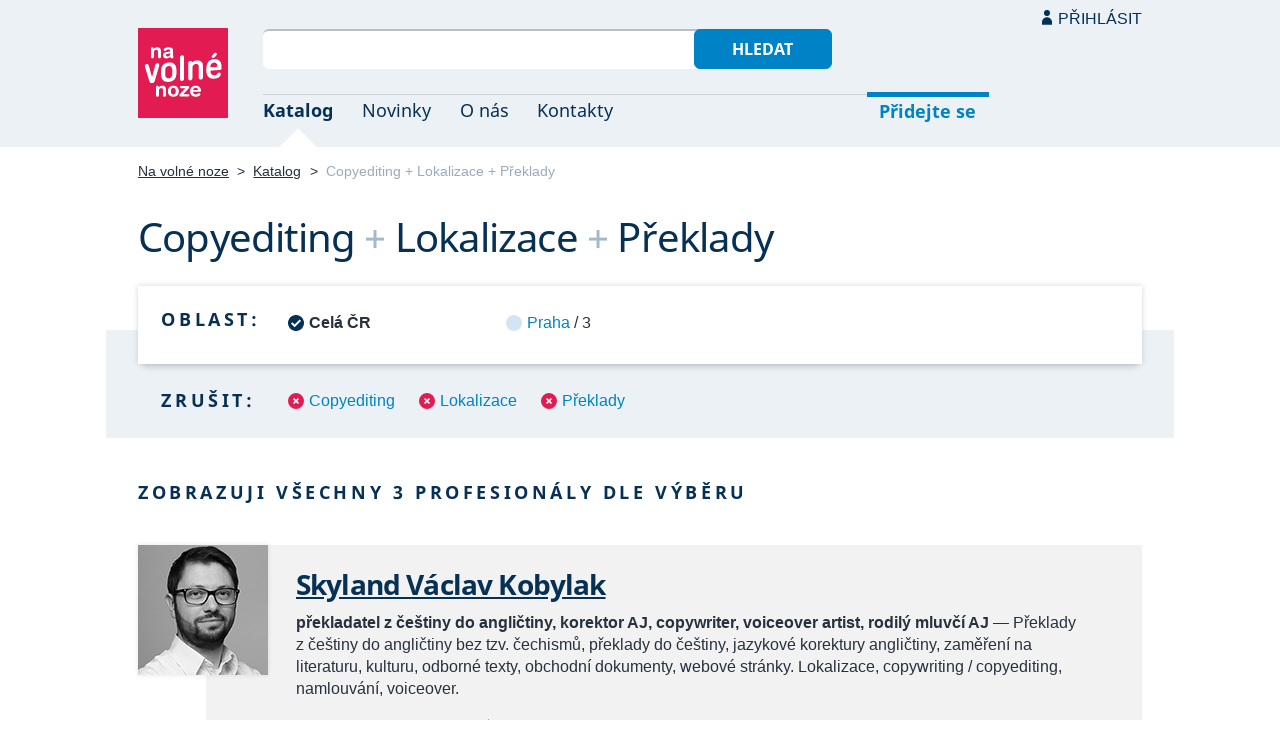

--- FILE ---
content_type: text/html; charset=UTF-8
request_url: https://navolnenoze.cz/katalog/copyediting+lokalizace+preklady/
body_size: 3847
content:
<!DOCTYPE html>
<html lang="cs">
<head>
 <meta charset="UTF-8">
 <link rel="preload" href="/i/fonty/nsl.woff2" as="font" type="font/woff2" crossorigin><link rel="preload" href="/i/fonty/nse.woff2" as="font" type="font/woff2" crossorigin><link rel="preload" href="/i/fonty/nsbl.woff2" as="font" type="font/woff2" crossorigin><link rel="preload" href="/i/fonty/nsbe.woff2" as="font" type="font/woff2" crossorigin><link rel="preload" href="/i/fonty/nsil.woff2" as="font" type="font/woff2" crossorigin><link rel="preload" href="/i/fonty/nsie.woff2" as="font" type="font/woff2" crossorigin>
 <link type="text/css" media="all" href="/obrazovka.css?v=221114b" rel="stylesheet">
 <link type="text/css" media="print" href="/tisk.css?v=220804" rel="stylesheet">
 <link rel="shortcut icon" href="/favicon.ico">
 <meta name="viewport" content="width=device-width, initial-scale=1.0">
 <meta name="theme-color" content="#eaf0f5">
 <meta property="og:title" content="Copyediting + Lokalizace + Překlady">
 <meta property="og:description" content="Nezávislí profesionálové se specializací Copyediting + Lokalizace + Překlady v oborovém katalogu portálu Na volné noze. Kontakty na jednotlivé freelancery a podrobnosti o jejich nabídce.">
 <meta property="og:image" content="https://navolnenoze.cz/i/site/h.png">
 <meta name="twitter:card" content="summary_large_image">
 <link rel="image_src" href="https://navolnenoze.cz/i/site/h.png">
 <title>Copyediting + Lokalizace + Překlady</title>
 <meta name="description" content="Nezávislí profesionálové se specializací Copyediting + Lokalizace + Překlady v oborovém katalogu portálu Na volné noze. Kontakty na jednotlivé freelancery a podrobnosti o jejich nabídce.">
 <link rel="alternate" type="application/rss+xml" title="Novinky Na volné noze" href="https://navolnenoze.cz/rss/novinky/"><link rel="alternate" type="application/rss+xml" title="Blog Na volné noze" href="https://navolnenoze.cz/rss/blog/"><link rel="alternate" type="application/rss+xml" title="Nováčci Na volné noze" href="https://navolnenoze.cz/rss/katalog/">
</head>
<body>
<header id="h"><div class="mx">
<div class="ll"><h2 id="vn"><a href="/" title="Jít na úvodní stránku Navolnenoze.cz"><span>Na volné noze</span> <span>portál nezávislých profesionálů</span></a></h2></div>
<div class="lp"><div id="hl"><form action="/hledej" method="get"><input id="dotaz" name="q" required type="text" maxlength="150" class="fi"><button class="t1">Hledat</button></form></div>
<nav id="mn"><ul id="mh"><li class="a"><a href="/katalog/" title="Oborový katalog nezávislých profesionálů">Katalog</a></li><li><a href="/novinky/" title="Novinky ze světa podnikání na volné noze a náš blog">Novinky</a></li><li><a href="/o-nas/" title="Informace o nás a portálu Na volné noze">O nás</a></li><li><a href="/kontakty/" title="Kontaktní informace portálu Na volné noze">Kontakty</a></li><li id="m1"><a href="/registrace/" title="Přidejte se k členům Na volné noze">Přidejte se</a></li><li id="m2"><a href="/menu/">Přihlásit</a></li></ul><ul id="mo"><li id="m4"><a href="/menu/" title="Přihlášení pro členy a uživatele">Přihlásit</a></li><li id="m5"><a href="/registrace/">Přidejte se</a></li><li id="mr"><a href="#"><span><span>Responzivní menu</span></span></a></li></ul>
</nav></div></div></header>
<script type="text/javascript"> document.addEventListener('DOMContentLoaded', function() { if(mr=document.getElementById('mr')) { mr.addEventListener('click', function() { event.preventDefault(); document.querySelector('body').classList.toggle('o'); }); } }); </script><div class="ma" id="_3"><div class="mx">
<nav id="md"><a href="/" title="Přejít na úvodní stránku Navolnenoze.cz">Na volné noze</a> <span class="d">&gt;</span> <a href="/katalog/" title="Oborový katalog nezávislých profesionálů">Katalog</a> <span class="d">&gt;</span> <span class="a w">Copyediting + Lokalizace + Překlady</span></nav>
<h1 class="n1"><span class="w">Copyediting</span>&nbsp;<span class="d">+</span> <span class="w">Lokalizace</span>&nbsp;<span class="d">+</span> <span class="w">Překlady</span></h1>
<div id="kk">
<nav id="nl"><h2 class="n">Oblast:</h2><ul>
<li class="a"><span>Celá ČR</span></li>
<li><a href="/katalog/copyediting+lokalizace+preklady+praha/" title="Zúžit výběr jen na 3 profesionálů v této oblasti">Praha</a> / 3</li>
</ul></nav>
<nav id="nz"><h2 class="n">Zrušit:</h2><ul>
<li><a href="/katalog/lokalizace+preklady/" title="Odebrat tuto kategorii z aktuálního výběru a tím jej rozšířit">Copyediting</a></li>
<li><a href="/katalog/copyediting+preklady/" title="Odebrat tuto kategorii z aktuálního výběru a tím jej rozšířit">Lokalizace</a></li>
<li><a href="/katalog/copyediting+lokalizace/" title="Odebrat tuto kategorii z aktuálního výběru a tím jej rozšířit">Překlady</a></li>
</ul></nav>
</div>
<h2 class="n">Zobrazuji všechny 3 profesionály dle výběru</h2>
<div class="kv">
<div class="kc"><h3><a class="cf" href="/prezentace/skyland-kobylak/" title="Přejít na tuto osobní webovou prezentaci"><img src="/id/5484/n16392.jpg" alt="Skyland Václav Kobylak" width="130" height="130">Skyland Václav Kobylak</a></h3><p><strong>překladatel z češtiny do angličtiny, korektor AJ, copywriter, voiceover artist, rodilý mluvčí AJ</strong> — Překlady z&nbsp;češtiny do angličtiny bez tzv. čechismů, překlady do češtiny, jazykové korektury angličtiny, zaměření na literaturu, kulturu, odborné texty, obchodní dokumenty, webové stránky. Lokalizace, copywriting / copyediting, namlouvání, voiceover.</p><div class="m"><div class="rc"><strong>Status:</strong>&nbsp;<span class="s1">k vašim službám</span> <span class="d">•</span> <a class="ih" href="/prezentace/skyland-kobylak/doporuceni/" title="Doporučovaný profesionál">72 doporučení</a></div><div class="rc"><strong>Mobil:</strong>&nbsp;776 566 654 <span class="d">•</span> <strong>Email:</strong>&nbsp;<a href="/cdn-cgi/l/email-protection#[base64]" title="Poslat email na tuto adresu">&#115;&#107;&#111;&#98;&#121;&#108;&#97;&#107;&#64;&#103;&#109;&#97;&#105;&#108;&#46;&#99;&#111;&#109;</a> <span class="d">•</span> <strong>Web:</strong>&nbsp;<a href="http://skylandkobylak.cz/">skylandkobylak.cz</a></div><div class="rc"><strong>Místo:</strong>&nbsp;Praha <span class="d">•</span> <strong>Působnost:</strong>&nbsp;celý svět</div></div></div>
<div class="kc"><h3><a class="cf" href="/prezentace/kristyna-makova/" title="Přejít na tuto osobní webovou prezentaci"><img src="/id/4162/n14281.jpg" alt="Kristýna Maková" width="130" height="130">Kristýna Maková</a></h3><p><strong>copyeditorka a konzultantka webového obsahu</strong> — Pomoc s&nbsp;vyladěním a&nbsp;zacílením textů pro webové stránky, prezentace a&nbsp;blogy. Úprava existujících textů tak, aby lépe odpovídaly účelu, který mají plnit. Dále konzultace obsahu webových stránek. Vzdělání, 15&nbsp;let praxe a&nbsp;výtečné reference.</p><div class="m"><div class="rc"><strong>Status:</strong>&nbsp;<span class="s1">k vašim službám</span> <span class="d">•</span> <a class="ih" href="/prezentace/kristyna-makova/doporuceni/" title="Doporučovaná profesionálka">55 doporučení</a></div><div class="rc"><strong>Mobil:</strong>&nbsp;776 015 544 <span class="d">•</span> <strong>Email:</strong>&nbsp;<a href="/cdn-cgi/l/email-protection#[base64]" title="Poslat email na tuto adresu">&#99;&#104;&#99;&#105;&#112;&#115;&#97;&#116;&#64;&#99;&#111;&#112;&#121;&#97;&#107;&#97;&#100;&#101;&#109;&#105;&#101;&#46;&#110;&#101;&#116;</a> <span class="d">•</span> <strong>Web:</strong>&nbsp;<a href="http://www.copyakademie.net">www.copyakademie.net</a></div><div class="rc"><strong>Místo:</strong>&nbsp;Praha <span class="d">•</span> <strong>Působnost:</strong>&nbsp;celá ČR</div></div></div>
<div class="kc"><h3><a class="cf" href="/prezentace/lukas-bena/" title="Přejít na tuto osobní webovou prezentaci"><img src="/id/5204/n26767.jpg" alt="Mgr. Lukáš Beňa" width="130" height="130">Mgr. Lukáš Beňa</a></h3><p><strong>specialista na komplexní jazykové, obsahové a PR  služby</strong> — Komunikační podpora pro firmy a&nbsp;agentury, správa obsahu, psaní textů, distribuce tiskových zpráv, monitoring médií a&nbsp;překlady. Dlouholetá zkušenost, excelentní výstupy a&nbsp;flexibilní spolupráce s&nbsp;lokálními i&nbsp;zahraničními klienty.</p><div class="m"><div class="rc"><strong>Status:</strong>&nbsp;<span class="s1">k vašim službám</span></div><div class="rc"><strong>Email:</strong>&nbsp;<a href="/cdn-cgi/l/email-protection#[base64]" title="Poslat email na tuto adresu">&#108;&#117;&#107;&#97;&#115;&#64;&#108;&#117;&#107;&#97;&#115;&#98;&#101;&#110;&#97;&#46;&#99;&#122;</a> <span class="d">•</span> <strong>Web:</strong>&nbsp;<a href="http://lukasbena.cz/">lukasbena.cz</a></div><div class="rc"><strong>Místo:</strong>&nbsp;Praha <span class="d">•</span> <strong>Působnost:</strong>&nbsp;online celý svět, osobně Praha</div></div></div>
</div></div></div>
<footer id="p"><div id="p1"><div class="mx la"><div class="ll">2005–2026 spravuje <a href="/prezentace/robert-vlach/" title="Informace o provozovateli">Robert Vlach</a> &amp; <a href="/o-nas/tym/" title="Tým Na volné noze">přátelé</a> <span class="d">&bull;</span> <a href="/o-nas/soukromi/" title="Naše zásady ochrany soukromí">Soukromí</a> <span class="d">&bull;</span> <a href="/o-nas/podminky/" title="Všeobecné podmínky pro uživatele a členy">Podmínky</a></div><div class="lp"><span class="sv"><a href="https://www.youtube.com/@NavolnenozeCZ" class="i1" title="Sledujte nás na YouTube">YouTube</a> <a href="https://www.linkedin.com/company/navolnenoze/" class="i2" title="Sledujte nás na LinkedIn">LinkedIn</a> <a href="https://www.facebook.com/navolnenoze" class="i3" title="Sledujte nás na Facebooku">Facebook</a> <a href="https://www.instagram.com/navolnenoze" class="i5" title="Sledujte nás na Instragramu">Instagram</a> <a href="https://x.com/navolnenoze" class="i4" title="Sledujte nás na síti X">X (Twitter)</a> <a href="https://soundcloud.com/navolnenoze" class="i6 po" title="Podcast Na volné noze na SoundCloudu">SoundCloud</a></span></div></div></div><div id="p2"><div class="mx"><a href="https://freelancing.eu/" id="if">Freelancing.eu</a> Jste více do světa? Evropské freelancery sdružuje naše sesterská komunita <a href="https://freelancing.eu/">Freelancing.eu</a>.</div></div></footer>
<!-- 0,005s -->
<script data-cfasync="false" src="/cdn-cgi/scripts/5c5dd728/cloudflare-static/email-decode.min.js"></script><script defer src="https://static.cloudflareinsights.com/beacon.min.js/vcd15cbe7772f49c399c6a5babf22c1241717689176015" integrity="sha512-ZpsOmlRQV6y907TI0dKBHq9Md29nnaEIPlkf84rnaERnq6zvWvPUqr2ft8M1aS28oN72PdrCzSjY4U6VaAw1EQ==" data-cf-beacon='{"version":"2024.11.0","token":"c9c5bc5ac77e4637ab26d5bbb8327cec","r":1,"server_timing":{"name":{"cfCacheStatus":true,"cfEdge":true,"cfExtPri":true,"cfL4":true,"cfOrigin":true,"cfSpeedBrain":true},"location_startswith":null}}' crossorigin="anonymous"></script>
<script>(function(){function c(){var b=a.contentDocument||a.contentWindow.document;if(b){var d=b.createElement('script');d.innerHTML="window.__CF$cv$params={r:'9c37d1695f5598f1',t:'MTc2OTM0NDYwNQ=='};var a=document.createElement('script');a.src='/cdn-cgi/challenge-platform/scripts/jsd/main.js';document.getElementsByTagName('head')[0].appendChild(a);";b.getElementsByTagName('head')[0].appendChild(d)}}if(document.body){var a=document.createElement('iframe');a.height=1;a.width=1;a.style.position='absolute';a.style.top=0;a.style.left=0;a.style.border='none';a.style.visibility='hidden';document.body.appendChild(a);if('loading'!==document.readyState)c();else if(window.addEventListener)document.addEventListener('DOMContentLoaded',c);else{var e=document.onreadystatechange||function(){};document.onreadystatechange=function(b){e(b);'loading'!==document.readyState&&(document.onreadystatechange=e,c())}}}})();</script></body></html>

--- FILE ---
content_type: image/svg+xml
request_url: https://navolnenoze.cz/i/v4.svg
body_size: -121
content:
<svg xmlns="http://www.w3.org/2000/svg" width="16px" height="16px" viewBox="0 0 16 16">
<circle fill="#E31B53" cx="8" cy="8" r="8"/>
<path fill="#FFFFFF" d="M9.809,11.017L8.014,9.224l-1.808,1.808L4.969,9.794l1.808-1.808L4.984,6.193l1.201-1.202l1.794,1.793
	l1.815-1.815l1.236,1.238L9.219,8.018l1.795,1.794L9.809,11.017z"/>
</svg>
